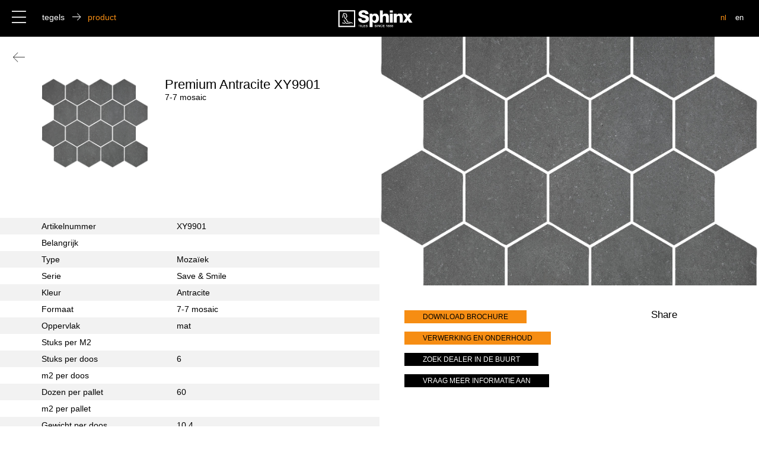

--- FILE ---
content_type: text/html; charset=UTF-8
request_url: https://www.sphinxtegels.nl/nl/product/premium-antracite-xy9901/
body_size: 5383
content:
<!DOCTYPE html>
<html lang="nl">
    <head>
    	<!--<meta http-equiv="refresh" content="6" >-->
		<meta charset="UTF-8" />
        <meta http-equiv="X-UA-Compatible" content="IE=edge,chrome=1">
                <title>Sphinx Tegels |   Premium Antracite XY9901</title>
        <meta name="description" content="Geavanceerde technologie en eigentijds design kenmerken de collecties van Sphinx Tegels.">
		<meta name='robots' content='max-image-preview:large' />
<link rel='dns-prefetch' href='//s.w.org' />
<link rel='stylesheet' id='wp-block-library-css'  href='https://www.sphinxtegels.nl/wp-includes/css/dist/block-library/style.min.css?ver=5.9.12' type='text/css' media='all' />
<link rel='stylesheet' id='wc-blocks-vendors-style-css'  href='https://www.sphinxtegels.nl/wp-content/plugins/woocommerce/packages/woocommerce-blocks/build/wc-blocks-vendors-style.css?ver=6.9.0' type='text/css' media='all' />
<link rel='stylesheet' id='wc-blocks-style-css'  href='https://www.sphinxtegels.nl/wp-content/plugins/woocommerce/packages/woocommerce-blocks/build/wc-blocks-style.css?ver=6.9.0' type='text/css' media='all' />
<style id='global-styles-inline-css' type='text/css'>
body{--wp--preset--color--black: #000000;--wp--preset--color--cyan-bluish-gray: #abb8c3;--wp--preset--color--white: #ffffff;--wp--preset--color--pale-pink: #f78da7;--wp--preset--color--vivid-red: #cf2e2e;--wp--preset--color--luminous-vivid-orange: #ff6900;--wp--preset--color--luminous-vivid-amber: #fcb900;--wp--preset--color--light-green-cyan: #7bdcb5;--wp--preset--color--vivid-green-cyan: #00d084;--wp--preset--color--pale-cyan-blue: #8ed1fc;--wp--preset--color--vivid-cyan-blue: #0693e3;--wp--preset--color--vivid-purple: #9b51e0;--wp--preset--gradient--vivid-cyan-blue-to-vivid-purple: linear-gradient(135deg,rgba(6,147,227,1) 0%,rgb(155,81,224) 100%);--wp--preset--gradient--light-green-cyan-to-vivid-green-cyan: linear-gradient(135deg,rgb(122,220,180) 0%,rgb(0,208,130) 100%);--wp--preset--gradient--luminous-vivid-amber-to-luminous-vivid-orange: linear-gradient(135deg,rgba(252,185,0,1) 0%,rgba(255,105,0,1) 100%);--wp--preset--gradient--luminous-vivid-orange-to-vivid-red: linear-gradient(135deg,rgba(255,105,0,1) 0%,rgb(207,46,46) 100%);--wp--preset--gradient--very-light-gray-to-cyan-bluish-gray: linear-gradient(135deg,rgb(238,238,238) 0%,rgb(169,184,195) 100%);--wp--preset--gradient--cool-to-warm-spectrum: linear-gradient(135deg,rgb(74,234,220) 0%,rgb(151,120,209) 20%,rgb(207,42,186) 40%,rgb(238,44,130) 60%,rgb(251,105,98) 80%,rgb(254,248,76) 100%);--wp--preset--gradient--blush-light-purple: linear-gradient(135deg,rgb(255,206,236) 0%,rgb(152,150,240) 100%);--wp--preset--gradient--blush-bordeaux: linear-gradient(135deg,rgb(254,205,165) 0%,rgb(254,45,45) 50%,rgb(107,0,62) 100%);--wp--preset--gradient--luminous-dusk: linear-gradient(135deg,rgb(255,203,112) 0%,rgb(199,81,192) 50%,rgb(65,88,208) 100%);--wp--preset--gradient--pale-ocean: linear-gradient(135deg,rgb(255,245,203) 0%,rgb(182,227,212) 50%,rgb(51,167,181) 100%);--wp--preset--gradient--electric-grass: linear-gradient(135deg,rgb(202,248,128) 0%,rgb(113,206,126) 100%);--wp--preset--gradient--midnight: linear-gradient(135deg,rgb(2,3,129) 0%,rgb(40,116,252) 100%);--wp--preset--duotone--dark-grayscale: url('#wp-duotone-dark-grayscale');--wp--preset--duotone--grayscale: url('#wp-duotone-grayscale');--wp--preset--duotone--purple-yellow: url('#wp-duotone-purple-yellow');--wp--preset--duotone--blue-red: url('#wp-duotone-blue-red');--wp--preset--duotone--midnight: url('#wp-duotone-midnight');--wp--preset--duotone--magenta-yellow: url('#wp-duotone-magenta-yellow');--wp--preset--duotone--purple-green: url('#wp-duotone-purple-green');--wp--preset--duotone--blue-orange: url('#wp-duotone-blue-orange');--wp--preset--font-size--small: 13px;--wp--preset--font-size--medium: 20px;--wp--preset--font-size--large: 36px;--wp--preset--font-size--x-large: 42px;}.has-black-color{color: var(--wp--preset--color--black) !important;}.has-cyan-bluish-gray-color{color: var(--wp--preset--color--cyan-bluish-gray) !important;}.has-white-color{color: var(--wp--preset--color--white) !important;}.has-pale-pink-color{color: var(--wp--preset--color--pale-pink) !important;}.has-vivid-red-color{color: var(--wp--preset--color--vivid-red) !important;}.has-luminous-vivid-orange-color{color: var(--wp--preset--color--luminous-vivid-orange) !important;}.has-luminous-vivid-amber-color{color: var(--wp--preset--color--luminous-vivid-amber) !important;}.has-light-green-cyan-color{color: var(--wp--preset--color--light-green-cyan) !important;}.has-vivid-green-cyan-color{color: var(--wp--preset--color--vivid-green-cyan) !important;}.has-pale-cyan-blue-color{color: var(--wp--preset--color--pale-cyan-blue) !important;}.has-vivid-cyan-blue-color{color: var(--wp--preset--color--vivid-cyan-blue) !important;}.has-vivid-purple-color{color: var(--wp--preset--color--vivid-purple) !important;}.has-black-background-color{background-color: var(--wp--preset--color--black) !important;}.has-cyan-bluish-gray-background-color{background-color: var(--wp--preset--color--cyan-bluish-gray) !important;}.has-white-background-color{background-color: var(--wp--preset--color--white) !important;}.has-pale-pink-background-color{background-color: var(--wp--preset--color--pale-pink) !important;}.has-vivid-red-background-color{background-color: var(--wp--preset--color--vivid-red) !important;}.has-luminous-vivid-orange-background-color{background-color: var(--wp--preset--color--luminous-vivid-orange) !important;}.has-luminous-vivid-amber-background-color{background-color: var(--wp--preset--color--luminous-vivid-amber) !important;}.has-light-green-cyan-background-color{background-color: var(--wp--preset--color--light-green-cyan) !important;}.has-vivid-green-cyan-background-color{background-color: var(--wp--preset--color--vivid-green-cyan) !important;}.has-pale-cyan-blue-background-color{background-color: var(--wp--preset--color--pale-cyan-blue) !important;}.has-vivid-cyan-blue-background-color{background-color: var(--wp--preset--color--vivid-cyan-blue) !important;}.has-vivid-purple-background-color{background-color: var(--wp--preset--color--vivid-purple) !important;}.has-black-border-color{border-color: var(--wp--preset--color--black) !important;}.has-cyan-bluish-gray-border-color{border-color: var(--wp--preset--color--cyan-bluish-gray) !important;}.has-white-border-color{border-color: var(--wp--preset--color--white) !important;}.has-pale-pink-border-color{border-color: var(--wp--preset--color--pale-pink) !important;}.has-vivid-red-border-color{border-color: var(--wp--preset--color--vivid-red) !important;}.has-luminous-vivid-orange-border-color{border-color: var(--wp--preset--color--luminous-vivid-orange) !important;}.has-luminous-vivid-amber-border-color{border-color: var(--wp--preset--color--luminous-vivid-amber) !important;}.has-light-green-cyan-border-color{border-color: var(--wp--preset--color--light-green-cyan) !important;}.has-vivid-green-cyan-border-color{border-color: var(--wp--preset--color--vivid-green-cyan) !important;}.has-pale-cyan-blue-border-color{border-color: var(--wp--preset--color--pale-cyan-blue) !important;}.has-vivid-cyan-blue-border-color{border-color: var(--wp--preset--color--vivid-cyan-blue) !important;}.has-vivid-purple-border-color{border-color: var(--wp--preset--color--vivid-purple) !important;}.has-vivid-cyan-blue-to-vivid-purple-gradient-background{background: var(--wp--preset--gradient--vivid-cyan-blue-to-vivid-purple) !important;}.has-light-green-cyan-to-vivid-green-cyan-gradient-background{background: var(--wp--preset--gradient--light-green-cyan-to-vivid-green-cyan) !important;}.has-luminous-vivid-amber-to-luminous-vivid-orange-gradient-background{background: var(--wp--preset--gradient--luminous-vivid-amber-to-luminous-vivid-orange) !important;}.has-luminous-vivid-orange-to-vivid-red-gradient-background{background: var(--wp--preset--gradient--luminous-vivid-orange-to-vivid-red) !important;}.has-very-light-gray-to-cyan-bluish-gray-gradient-background{background: var(--wp--preset--gradient--very-light-gray-to-cyan-bluish-gray) !important;}.has-cool-to-warm-spectrum-gradient-background{background: var(--wp--preset--gradient--cool-to-warm-spectrum) !important;}.has-blush-light-purple-gradient-background{background: var(--wp--preset--gradient--blush-light-purple) !important;}.has-blush-bordeaux-gradient-background{background: var(--wp--preset--gradient--blush-bordeaux) !important;}.has-luminous-dusk-gradient-background{background: var(--wp--preset--gradient--luminous-dusk) !important;}.has-pale-ocean-gradient-background{background: var(--wp--preset--gradient--pale-ocean) !important;}.has-electric-grass-gradient-background{background: var(--wp--preset--gradient--electric-grass) !important;}.has-midnight-gradient-background{background: var(--wp--preset--gradient--midnight) !important;}.has-small-font-size{font-size: var(--wp--preset--font-size--small) !important;}.has-medium-font-size{font-size: var(--wp--preset--font-size--medium) !important;}.has-large-font-size{font-size: var(--wp--preset--font-size--large) !important;}.has-x-large-font-size{font-size: var(--wp--preset--font-size--x-large) !important;}
</style>
<link rel='stylesheet' id='woocommerce-layout-css'  href='https://www.sphinxtegels.nl/wp-content/plugins/woocommerce/assets/css/woocommerce-layout.css?ver=6.3.1' type='text/css' media='all' />
<link rel='stylesheet' id='woocommerce-smallscreen-css'  href='https://www.sphinxtegels.nl/wp-content/plugins/woocommerce/assets/css/woocommerce-smallscreen.css?ver=6.3.1' type='text/css' media='only screen and (max-width: 768px)' />
<link rel='stylesheet' id='woocommerce-general-css'  href='https://www.sphinxtegels.nl/wp-content/plugins/woocommerce/assets/css/woocommerce.css?ver=6.3.1' type='text/css' media='all' />
<style id='woocommerce-inline-inline-css' type='text/css'>
.woocommerce form .form-row .required { visibility: visible; }
</style>
<script type='text/javascript' src='https://www.sphinxtegels.nl/wp-includes/js/jquery/jquery.min.js?ver=3.6.0' id='jquery-core-js'></script>
<script type='text/javascript' src='https://www.sphinxtegels.nl/wp-includes/js/jquery/jquery-migrate.min.js?ver=3.3.2' id='jquery-migrate-js'></script>
<link rel="https://api.w.org/" href="https://www.sphinxtegels.nl/nl/wp-json/" /><link rel="alternate" type="application/json" href="https://www.sphinxtegels.nl/nl/wp-json/wp/v2/product/1891" /><link rel="EditURI" type="application/rsd+xml" title="RSD" href="https://www.sphinxtegels.nl/xmlrpc.php?rsd" />
<link rel="wlwmanifest" type="application/wlwmanifest+xml" href="https://www.sphinxtegels.nl/wp-includes/wlwmanifest.xml" /> 
<link rel="canonical" href="https://www.sphinxtegels.nl/nl/product/premium-antracite-xy9901/" />
<link rel='shortlink' href='https://www.sphinxtegels.nl/nl/?p=1891' />
<link rel="alternate" type="application/json+oembed" href="https://www.sphinxtegels.nl/nl/wp-json/oembed/1.0/embed?url=https%3A%2F%2Fwww.sphinxtegels.nl%2Fnl%2Fproduct%2Fpremium-antracite-xy9901%2F" />
<link rel="alternate" type="text/xml+oembed" href="https://www.sphinxtegels.nl/nl/wp-json/oembed/1.0/embed?url=https%3A%2F%2Fwww.sphinxtegels.nl%2Fnl%2Fproduct%2Fpremium-antracite-xy9901%2F&#038;format=xml" />
<link hreflang="nl" href="https://www.sphinxtegels.nl/nl/product/premium-antracite-xy9901/" rel="alternate" />
<link hreflang="en" href="https://www.sphinxtegels.nl/en/product/premium-antracite-xy9901/" rel="alternate" />
<link hreflang="x-default" href="https://www.sphinxtegels.nl/nl/product/premium-antracite-xy9901/" rel="alternate" />
<meta name="generator" content="qTranslate-X 3.4.6.8" />
<link rel="apple-touch-icon" sizes="180x180" href="/wp-content/uploads/fbrfg/apple-touch-icon.png">
<link rel="icon" type="image/png" sizes="32x32" href="/wp-content/uploads/fbrfg/favicon-32x32.png">
<link rel="icon" type="image/png" sizes="16x16" href="/wp-content/uploads/fbrfg/favicon-16x16.png">
<link rel="manifest" href="/wp-content/uploads/fbrfg/site.webmanifest">
<link rel="shortcut icon" href="/wp-content/uploads/fbrfg/favicon.ico">
<meta name="msapplication-TileColor" content="#ff0000">
<meta name="msapplication-config" content="/wp-content/uploads/fbrfg/browserconfig.xml">
<meta name="theme-color" content="#ffffff">	<noscript><style>.woocommerce-product-gallery{ opacity: 1 !important; }</style></noscript>
	
        <meta name="viewport" content="width=device-width, initial-scale=1.0, maximum-scale=1.0, user-scalable=0" />
		<!--[if lt IE 9]>
        	<script src="https://www.sphinxtegels.nl/wp-content/themes/sx/js/html5shiv.js"></script>
        <![endif]-->
        <link rel="stylesheet" type="text/css" href="https://www.sphinxtegels.nl/wp-content/themes/sx/css/style.css" />
        <link rel="stylesheet" type="text/css" href="https://www.sphinxtegels.nl/wp-content/themes/sx/css/slick.css"/>
        <link href="https://fonts.googleapis.com/css?family=Mr+Dafoe" rel="stylesheet">
		<script type="text/javascript" src="https://www.sphinxtegels.nl/wp-content/themes/sx/js/modernizr.custom.79639.js"></script>
		<script type="text/javascript" src="https://www.sphinxtegels.nl/wp-content/themes/sx/js/jquery-2.1.1.min.js"></script>
		<script type="text/javascript" src="https://www.sphinxtegels.nl/wp-content/themes/sx/js/sz.js"></script>
		<noscript>
			<link rel="stylesheet" type="text/css" href="https://www.sphinxtegels.nl/wp-content/themes/sx/css/styleNoJS.css" />
		</noscript>

        <!-- Global site tag (gtag.js) - Google Analytics -->
        <script async src="https://www.googletagmanager.com/gtag/js?id=UA-135020760-1"></script>
        <script>
          window.dataLayer = window.dataLayer || [];
          function gtag(){dataLayer.push(arguments);}
          gtag('js', new Date());

          gtag('config', 'UA-135020760-1');
        </script>
    </head>    <body data-rsssl=1 class="detail-page product-page ">
        <header>
        	<section class="balk"></section>
        	<div class="menu passief">
    			<ul class="first">
    				<li class="actief inspiratie">inspiratie</li>
    				<li class="tegels">tegels</li>
        			<li><a href="https://www.sphinxtegels.nl/nl/esthetiek/">esthetiek</a></li>
        			<li><a href="https://www.sphinxtegels.nl/nl/dealers/">premium dealers</a></li>
        			<li><a href="https://www.sphinxtegels.nl/nl/collecties/">documentatie</a></li>
        			<li><a href="https://www.sphinxtegels.nl/nl/contact/">contact</a></li>
    			</ul>
    			<section class="menuplaceholder">
        			<ul class="second">
						<li><a href="https://www.sphinxtegels.nl/nl/overzicht-interieur/">interieur</a></li>
	        			<li><a href="https://www.sphinxtegels.nl/nl/overzicht-patronen/">patronen</a></li>
	        		</ul>
	        		<ul class="third">
						<li><a href="https://www.sphinxtegels.nl/nl/overzicht-formaten/">formaat</a></li>
	        			<li><a href="https://www.sphinxtegels.nl/nl/overzicht-kleuren/">kleur</a></li>
	        			<li><a href="https://www.sphinxtegels.nl/nl/overzicht-looks/">look</a></li>
	        		</ul>
        		</section>

    		</div>
        	<section class="breed">
	        	<div class="hamburger"></div>
	        	<div class="broodpad">
	        		<div>tegels</div>
	        		<i class="s-arrow_right"></i>
	        		<div>product</div>
	        	</div>
	        	<a href="https://www.sphinxtegels.nl/nl" target="_self" class="logo"></a>
	        	<div class="lang">
	        		<a class="active" href="https://www.sphinxtegels.nl/nl/product/premium-antracite-xy9901/">nl</a><a class="" href="https://www.sphinxtegels.nl/en/product/premium-antracite-xy9901/">en</a>
	        	</div>
        	</section>
        </header>
        <main>
	        <section class="breed">
	        	<div class="back"></div>
	        	<section class="flex">
			        <section class="b b50">
			        	<section class="padding2">
			        		<section class="thumbinfo">
					        	<section class="thumbje">
						        						        	<img src="https://www.sphinxtegels.nl/wp-content/uploads/2019/06/Premium-Antracite-XY9901-web.jpg">
						        </section>
						        <section class="titel">
						        	<h1>Premium Antracite XY9901						        	</h1>
						        	<div>
						    	7-7 mosaic									</div>

						        </section>
						    </section>

				        </section>
				        <section>
				        	<table>
								<tbody>
									<tr>
										<td><strong>Artikelnummer</strong></td>
										<td>XY9901</td>
									</tr>
									<tr>
										<td><strong>Belangrijk</strong></td>
										<td></td>
									</tr>
									<tr>
										<td><strong>Type</strong></td>
										<td>Mozaïek</td>
									</tr>
									<tr>
										<td><strong>Serie</strong></td>
										<td>Save &amp; Smile</td>
									</tr>
									<tr>
										<td><strong>Kleur</strong></td>
										<td>Antracite</td>
									</tr>
									<tr>
										<td><strong>Formaat</strong></td>
										<td>7-7 mosaic</td>
									</tr>
									<tr>
										<td><strong>Oppervlak</strong></td>
										<td>mat</td>
									</tr>
									<tr>
										<td><strong>Stuks per M2</strong></td>
										<td></td>
									</tr>
									<tr>
										<td><strong>Stuks per doos</strong></td>
										<td>6</td>
									</tr>
									<tr>
										<td><strong>m2 per doos</strong></td>
										<td></td>
									</tr>
									<tr>
										<td><strong>Dozen per pallet</strong></td>
										<td>60</td>
									</tr>
									<tr>
										<td><strong>m2 per pallet</strong></td>
										<td></td>
									</tr>
									<tr>
										<td><strong>Gewicht per doos</strong></td>
										<td>10,4</td>
									</tr>
									<tr>
										<td><strong>Gewicht per pallet</strong></td>
										<td>624</td>
									</tr>
									<tr>
										<td><strong>Werkmaat</strong></td>
										<td>300x255x9.5</td>
									</tr>
									<tr>
										<td><strong>Gerectificeerd</strong></td>
										<td>Ja</td>
									</tr>
									<tr>
										<td><strong>Slijtklasse</strong></td>
										<td>UGL</td>
									</tr>
									<tr>
										<td><strong>Prijsklasse</strong></td>
										<td>S238 €21.95 incl BTW</td>
									</tr>
									<tr>
										<td><strong>Vorstbestand</strong></td>
										<td>Ja</td>
									</tr>
									<tr>
										<td><strong>Antislipklasse DIN 51097</strong></td>
										<td>A+B</td>
									</tr>
									<tr>
										<td><strong>Antislipklasse</strong></td>
										<td>R10</td>
									</tr>
									<tr>
										<td>&nbsp;</td>
										<td>&nbsp;</td>
									</tr>

								</tbody>

							</table>
				        </section>
			        </section>
		         	<section class="b b50">

			         		<style>
			         			         								#sliderfoto1 {
								background: url('https://www.sphinxtegels.nl/wp-content/uploads/2019/06/Premium-Antracite-XY9901-web.jpg') no-repeat center center;
								-webkit-background-size: cover;
								-moz-background-size: cover;
								-o-background-size: cover;
								background-size: cover;
							}						</style>
	         			<script type="text/javascript">
							$(document).ready(function(){
								$('#slider1').slick({
									slidesToShow: 1,
									slidesToScroll: 1,
									pauseOnHover:false,
									autoplay: true,
									autoplaySpeed: 5000,
									adaptiveHeight: true,
									fade: true,
									speed: 500,
									arrows: false,
									dots: true
								});
							 });
						</script>

						<div class="slider" id="slider1">
			         							 								<div id="sliderfoto1">
							</div>
						</div>
						<section class="padding3">
			         		<section class="cta">
			         			<a class="btn btnorange" href="" target="_blank">download brochure</a>
			         			<a class="btn btnorange" href="https://www.sphinxtegels.nl/wp-content/themes/sx/pdf/Verwerking_en_onderhoud_NL.pdf" target="_blank">verwerking en onderhoud</a>
			         			<a class="btn" href="https://www.sphinxtegels.nl/nl/dealers/">zoek dealer in de buurt</a>
			         			<div class="btn meerinfo">vraag meer informatie aan</div>
			         		</section>
			         		<div class="social">
			         			<h4>Share</h4>
			         			<!-- Go to www.addthis.com/dashboard to customize your tools --> <script type="text/javascript" src="//s7.addthis.com/js/300/addthis_widget.js#pubid=ra-5c52ea162eb20d50"></script>
			         			<!-- Go to www.addthis.com/dashboard to customize your tools --> <div class="addthis_inline_share_toolbox"></div>
			         		</div>
			         	</section>
		         	</section>

		        </section>

		    </section>
		    <section class="meerinformatie" id="meerinformatie">
		    	<section class="breed">
		    		<section class="uitklapper b100">
		    			<article>
		    				<h3>meer informatie</h3>
		    				<h2>over dit product</h2>
		    				<form action="" method="post">
		    					<input type="text" name="name" placeholder="naam">
		    					<input type="text" name="email" placeholder="email">
		    					<input type="text" name="straatnaam" placeholder="straatnaam">
		    					<input type="text" name="postcode" placeholder="postcode">
		    					<input type="text" name="plaats" placeholder="plaats">
		    					<input type="text" name="telefoonnummer" placeholder="telefoonnummer">
		    					<section class="morechecks">
			    <!--<section><input type="checkbox" name="sample" id="checkbox"><span>graag ontvang ik een sample</span></section>-->
			    <section><input type="checkbox" name="voorwaarden" id="chk_voorwaarden"><span>ik ga akkoord met <a href="https://www.sphinxtegels.nl/wp-content/themes/sx/pdf/DT%20Algemene%20verkoopvoorwaarden%20NL%202019.pdf" target="_blank">algemene voorwaarden</a></span></section>
			    <input type="text" name="spc" hidden="hidden" style="display: none" />
		    					</section>
		    					<input type="submit" value="verzend" name="submit" id="verzendbutton">
		    				</form>
		    			</article>
		    		</section>
		    	</section>
		    </section>
	    </main>
<script>
$(document).ready(function () {

	$('#verzendbutton').hide();
	    $('input').on('click',function () {
	if ($('#chk_voorwaarden').is(':checked')) {
		$('#verzendbutton').show();
		};
		});

    var ckbox = $('#checkbox');

    $('input').on('click',function () {
        if (ckbox.is(':checked')) {
$("input[name='straatnaam']").show();
$("input[name='postcode']").show();
$("input[name='plaats']").show();
$("input[name='telefoonnummer']").show();
        } else {
$("input[name='straatnaam']").hide();
$("input[name='postcode']").hide();
$("input[name='plaats']").hide();
$("input[name='telefoonnummer']").hide();
        }
    });
});

$("input[name='straatnaam']").hide();
$("input[name='postcode']").hide();
$("input[name='plaats']").hide();
$("input[name='telefoonnummer']").hide();
$(".meerinfo").click(function() {
    $('html, body').animate({
        scrollTop: $("#meerinformatie").offset().top
    }, 500);
});

</script>
	<!-- Footer -->
<script type="text/javascript" language="javascript">
			$(document).ready(function(){
	$(".tiles a").sort(sort_li).appendTo('.tiles');

function sort_li(a, b) {
  // get the diff of `data-position`
//   var diff = $(b).data('width') - $(a).data('width');
  // return the difference if it's not 0
  // else return the difference of `data-position2`
/*
  return diff == 0 ? $(b).data('height') - $(a).data('height') : diff;
  return diff == 0 ? $(a).data('title') - $(b).data('title') : diff;
*/

  // although you can use Logical Short-Circuit Evaluation
  return $(b).data('width') - $(a).data('width') || $(b).data('height') - $(a).data('height') || $(a).data('title').toUpperCase() - $(b).data('title').toUpperCase();
};
});
</script>

		<section class="socialfooter">
 			<a href="https://www.pinterest.com/01f80hm5plgib7sueulhnrus32ejid/" target="_blank"><i class="s-pinterest"></i></a>
 			<a href="https://www.instagram.com/sphinxtiles/?hl=nl" target="_blank"><i class="s-instagram"></i></a>
 			<a href="https://twitter.com/SPHINXTEGELS" target="_blank"><i class="s-twitter"></i></a>
 		</section>
	    <footer>
	    	<section class="footerpadding">
		    	<ul>
		    		<li>
		    			<strong>inspiratie</strong>
		    		</li>
						<li><a href="https://www.sphinxtegels.nl/nl/overzicht-interieur/">interieur</a></li>
	        			<li><a href="https://www.sphinxtegels.nl/nl/overzicht-patronen/">patronen</a></li>
		    	</ul>
		    	<ul>
		    		<li>
		    			<strong>tegels</strong>
		    		</li>
						<li><a href="https://www.sphinxtegels.nl/nl/overzicht-formaten/">formaat</a></li>
	        			<li><a href="https://www.sphinxtegels.nl/nl/overzicht-kleuren/">kleur</a></li>
	        			<li><a href="https://www.sphinxtegels.nl/nl/overzicht-looks/">look</a></li>
		    	</ul>
		    	<ul>
		    		<li>
		    			<strong>esthetiek</strong>
		    		</li>
		    		<li>
		    			<a href="https://www.sphinxtegels.nl/nl/esthetiek/">over ons</a>
		    		</li>

		    	</ul>
		    	<ul>
		    		<li>
		    			<strong>dealers</strong>
		    		</li>
        			<li><a href="https://www.sphinxtegels.nl/nl/dealers/">dealers</a></li>
		    	</ul>
		    	<ul>
		    		<li>
		    			<strong>collecties</strong>
		    		</li>
        			<li><a href="https://www.sphinxtegels.nl/nl/collecties/">collecties</a></li>
		    	</ul>
		    	<ul>
		    		<li>
		    			<strong>contact</strong>
		    		</li>
        			<li><a href="https://www.sphinxtegels.nl/nl/contact/">vragen?</a></li>
		    	</ul>
		    </section>
		  	<section class="footerbar">
		  		<a href="https://www.sphinxtegels.nl/nl" class="logo2"><i class="s-logo"></i></a>
		  		<div class="juridisch">

         			<a href="https://www.sphinxtegels.nl/wp-content/themes/sx/pdf/privacy_nl.pdf" target="_blank">privacy verklaring</a>

         			<a href="https://www.sphinxtegels.nl/wp-content/themes/sx/pdf/DT%20Algemene%20verkoopvoorwaarden%20NL%202019.pdf" target="_blank">algemene voorwaarden</a>
         		</div>
		  	</section>
	    </footer>
		<script type="text/javascript" src="https://www.sphinxtegels.nl/wp-content/themes/sx/js/slick.js"></script>
	</body>
</html>

--- FILE ---
content_type: text/css
request_url: https://www.sphinxtegels.nl/wp-content/themes/sx/css/style.css
body_size: 7633
content:
/* 
font-family: "HelveticaNeueLight", "HelveticaNeue-Light", "Helvetica Neue Light", "HelveticaNeue", "Helvetica Neue", 'TeXGyreHerosRegular', "Helvetica", "Tahoma", "Geneva", "Arial", sans-serif; font-weight:300; font-stretch:normal;
font-family: "HelveticaNeue", "Helvetica Neue", "HelveticaNeueRoman", "HelveticaNeue-Roman", "Helvetica Neue Roman", 'TeXGyreHerosRegular', "Helvetica", "Tahoma", "Geneva", "Arial", sans-serif; font-weight:400; font-stretch:normal;
font-family: "HelveticaNeueMedium", "HelveticaNeue-Medium", "Helvetica Neue Medium", "HelveticaNeue", "Helvetica Neue", 'TeXGyreHerosRegular', "Helvetica", "Tahoma", "Geneva", "Arial", sans-serif; font-weight:500; font-stretch:normal;
font-family: "HelveticaNeueBold", "HelveticaNeue-Bold", "Helvetica Neue Bold", "HelveticaNeue", "Helvetica Neue", 'TeXGyreHerosBold', "Helvetica", "Tahoma", "Geneva", "Arial", sans-serif; font-weight:600; font-stretch:normal;
 
font-family: 'Mr Dafoe', cursive;
 */


html, body, div, span, applet, object, iframe, h1, h2, h3, h4, h5, h6, p, blockquote, pre, a, abbr, acronym, address, big, cite, code, del, dfn, em, font, img, ins, kbd, q, s, samp, small, strike,  sub, sup, tt, var, dl, dt, dd, ol, ul, li, fieldset, form, label, legend, table, caption, tbody, tfoot, thead, tr, th, td {
  margin: 0px;
  padding: 0;
  border: 0;
  outline: 0;
  font-weight: inherit;
  font-style: inherit;
  font-family: inherit;
  vertical-align: baseline;
  list-style:none;
    
}
body {
  position: relative; float: left; width: 100%;
  font-family: "HelveticaNeue", "Helvetica Neue", "HelveticaNeueRoman", "HelveticaNeue-Roman", "Helvetica Neue Roman", 'TeXGyreHerosRegular', "Helvetica", "Tahoma", "Geneva", "Arial", sans-serif; font-weight:400; font-stretch:normal;
  font-size:14px;
  line-height:1.4em;
  color:#000;
  background-color: #fff;
  overflow-x: hidden;
  
}

html {
  position: relative; float: left; width: 100%;
  -moz-osx-font-smoothing: grayscale;
  -webkit-font-smoothing: antialiased;
  font-smoothing: antialiased;
  font-weight: 400;
}



@font-face {
  font-family: 'sphinx';
  src:  url('../fonts/sphinx.eot?9am001');
  src:  url('../fonts/sphinx.eot?9am001#iefix') format('embedded-opentype'),
    url('../fonts/sphinx.ttf?9am001') format('truetype'),
    url('../fonts/sphinx.woff?9am001') format('woff'),
    url('../fonts/sphinx.svg?9am001#sphinx') format('svg');
  font-weight: normal;
  font-style: normal;
}

i {
  /* use !important to prevent issues with browser extensions that change fonts */
  font-family: 'sphinx' !important;
  speak: none;
  font-style: normal;
  font-weight: normal;
  font-variant: normal;
  text-transform: none;
  line-height: 1;

  /* Better Font Rendering =========== */
  -webkit-font-smoothing: antialiased;
  -moz-osx-font-smoothing: grayscale;
}
.s-pinterest:before {
  content: "\e915";
 
}
.s-logo:before {
  content: "\e908";
 
}
.s-beeldmerk:before {
  content: "\e904";
  
}
.s-woordmerk:before {
  content: "\e90f";
  
}
.s-hamburger:before {
  content: "\e906";
  
}
.s-arrow_left:before {
  content: "\e901";
}
.s-arrow_right:before {
  content: "\e902";
}
.s-arrow:before {
  content: "\e903";
 
}
.s-facebook:before {
  content: "\e90d";
}
.s-twitter:before {
  content: "\e905";
}
.s-instagram:before {
  content: "\e907";
}
.s-plus:before {
  content: "\e90a";
 
}
.s-plus2:before {
  content: "\e90b";
}
.s-plus4:before {
  content: "\e90c";
}
.s-plus3:before {
  content: "\e909";
  
}
.s-min4:before {
  content: "\e90e";
 
}
.s-close:before {
  content: "\e900";
 
}
.s-marker:before {
  content: "\e9130";
}
.s-youtube:before {
  content: "\e909a";
}
.s-tel:before {
  content: "\e9040";
}
.s-mail:before {
  content: "\e9050";
}
.s-in:before {
  content: "\e9060";
}


a{color:#000;}

i, cite, em, var, dfn {
    font-style:normal;
}
p{font-size: 1em; line-height: 1.4em; margin-bottom: 1.4em; font-family: "HelveticaNeueMedium", "HelveticaNeue-Medium", "Helvetica Neue Medium", "HelveticaNeue", "Helvetica Neue", 'TeXGyreHerosRegular', "Helvetica", "Tahoma", "Geneva", "Arial", sans-serif; font-weight:500; font-stretch:normal;}
p:last-child{margin-bottom: 0;}
b, strong {font-family: "HelveticaNeueMedium", "HelveticaNeue-Medium", "Helvetica Neue Medium", "HelveticaNeue", "Helvetica Neue", 'TeXGyreHerosRegular', "Helvetica", "Tahoma", "Geneva", "Arial", sans-serif; font-weight:500; font-stretch:normal; }
h1, h2, h3, h4, h5, h6{font-family: "HelveticaNeueMedium", "HelveticaNeue-Medium", "Helvetica Neue Medium", "HelveticaNeue", "Helvetica Neue", 'TeXGyreHerosRegular', "Helvetica", "Tahoma", "Geneva", "Arial", sans-serif; font-weight:500; font-stretch:normal; line-height: 1em;position: relative; float: left; width: 100%;  }
h1{font-size:3.1em;}
.default-page h1, .home-page h1{font-family: 'Mr Dafoe', cursive; text-align: center; margin-bottom: 0.85em; font-size: 2.1em; letter-spacing: -0.02em; }
h2{font-size:2.8em;}
h3{font-size:1.8em;}
h4{font-size:1.2em;} 
header ul,header li{position: relative; display: inline-block; list-style: none; float: none; width: auto;}
ul, li{position: relative; display: block; list-style: none; width: 100%; float: left; clear: both;}

section, main, footer, nav{position: relative;float: left; width: 100%; display: block; -webkit-box-sizing:border-box; box-sizing:border-box;}
img{position: relative; float: left; width: 100%; display: block;}

.b100{width: 100%;}
.b50{width: 50%;}
.b33{width: 33.33333%;}
.videoWrapper {
  position: relative;
  padding-bottom: 56.25%; /* 16:9 = 56.25% */
  padding-top: 25px;
  height: 0;
  margin-bottom: 3em;
}
.videoWrapper iframe {
  position: absolute;
  top: 0;
  left: 0;
  width: 100%;
  height: 100%;
}

/*/////////// Header //////////////// */

header{position: absolute;  width: 100%; display: block; height: 4.4em; z-index: 99; 
-webkit-touch-callout: none; /* iOS Safari */
    -webkit-user-select: none; /* Safari */ /* Konqueror HTML */
       -moz-user-select: none; /* Firefox */
        -ms-user-select: none; /* Internet Explorer/Edge */
            user-select: none; /* Non-prefixed version, currently
                                  supported by Chrome and Opera */
                                  }
.balk{height: 4.4em;background-color: #000; position: absolute; left:0; top: 0; z-index: 2; }
.logo{position: absolute; width: 9em; height: 4em; padding:0.2em 0; display: block; left:50%; margin: 0px 0 0 -5em; background-image: url("../img/elements/logo.png"); background-repeat: no-repeat; background-size:100%; background-position: center;z-index: 3; }

.hamburger{position: absolute; left:0; top:0; cursor: pointer; padding: 0; width: 5em; height: 4.3em;  overflow: visible; z-index: 3; }
.hamburger::after{position: absolute; left: 0em; cursor: pointer; padding: 0; width: 3em; height: 2.9em; line-height: 2.9em; font-family: "sphinx"; color: #fff; content: "\e906"; text-align: center; font-size: 1.5em; font-weight: 800;  z-index: 3; }
.no-touch .hamburger:hover::after{color:#F68D13; }
.broodpad{position: absolute; left: 5.1em; height: 4.4em; color: #fff; top: 0; z-index: 3; }
.broodpad div{color: #fff; position: relative; float: left; height: 4.2em; line-height: 4.2em;}
.broodpad i{position: relative; float: left; height: 5em; line-height: 5em; color: #fff; font-weight: 800; margin: 0 1em; font-size: 0.85em;}
.broodpad div:last-child{color: #F68D13;}



.menu{position: absolute; top: 100%; left: 0; text-align:center; min-height: 4.4em;  width:100%; display: block; line-height: 4.4em; white-space: nowrap; z-index: 1;  box-sizing: border-box; -moz-box-sizing: border-box; -webkit-box-sizing: border-box; -webkit-transition: -webkit-transform 0.4s ease; transition: -webkit-transform 0.4s ease; -o-transition: transform 0.4s ease; transition: transform 0.4s ease; transition: transform 0.4s ease, -webkit-transform 0.4s ease;  -webkit-transform: translateX(0);  -ms-transform: translateX(0);  transform: translateX(0);}
.menu.passief{-webkit-transition: -webkit-transform 0.5s ease;transition: -webkit-transform 0.5s ease;-o-transition: transform 0.5s ease;transition: transform 0.5s ease;transition: transform 0.5s ease, -webkit-transform 0.5s ease;  -webkit-transform: translateY(-100%);  -ms-transform: translateY(-100%);  transform: translateY(-100%);}
.menu ul{position: absolute; top:0; display:block; width: 100%; height: 4.6em;background: rgba(5, 5, 5, .85); z-index: 3; -webkit-box-sizing:border-box; box-sizing:border-box; overflow: hidden;}
.menu ul.second {opacity: 1; top:0; -webkit-transform: translateY(-100%); -ms-transform: translateY(-100%); transform: translateY(-100%);  -webkit-transition: -webkit-transform 0.4s ease;  transition: -webkit-transform 0.4s ease;  -o-transition: transform 0.4s ease;  transition: transform 0.4s ease;  transition: transform 0.4s ease, -webkit-transform 0.4s ease; background: rgba(0, 0, 0, .90);}
.menu ul.second.open{ opacity:1; -webkit-transform: translateY(0); -ms-transform: translateY(0); transform: translateY(0); -webkit-transition: -webkit-transform 0.4s ease; transition: -webkit-transform 0.4s ease; -o-transition: transform 0.4s ease; transition: transform 0.4s ease; transition: transform 0.4s ease, -webkit-transform 0.4s ease}
.menu ul.third {opacity: 1; top:0; -webkit-transform: translateY(-100%); -ms-transform: translateY(-100%); transform: translateY(-100%);  -webkit-transition: -webkit-transform 0.4s ease;  transition: -webkit-transform 0.4s ease;  -o-transition: transform 0.4s ease;  transition: transform 0.4s ease;  transition: transform 0.4s ease, -webkit-transform 0.4s ease; background: rgba(0, 0, 0, .90);}
.menu ul.third.open{ opacity:1; -webkit-transform: translateY(0); -ms-transform: translateY(0); transform: translateY(0); -webkit-transition: -webkit-transform 0.4s ease; transition: -webkit-transform 0.4s ease; -o-transition: transform 0.4s ease; transition: transform 0.4s ease; transition: transform 0.4s ease, -webkit-transform 0.4s ease}


.menu li a{color:#fff; text-decoration: none;line-height: 4.4em; position: relative; display: block;}

.menu li a:hover{color:#F68D13;}
.menu li{text-transform: lowercase; position: relative; cursor: pointer; line-height:4.4em; display: inline-block; font-weight: 500; font-size: 1em; display: inline-block; text-decoration: none; padding: 0; margin: 0 2em; color: #fff; }
.menu li:hover, .menu li.active,.menu li.active a {color: #F68D13}
.menu li.actief a, .menu li.actief{border-bottom:2px solid #F68D13; }
.menuplaceholder{height: 4.6em; margin-top: 4.6em; overflow: hidden;}

.lang{position: absolute; right: 0; top: 0; z-index: 3; width: auto; height: 4.2em; line-height: 4.2em; padding: 0 1.3em;}
.lang a{ color: #fff; text-decoration: none; font-size: 0.9em; padding:0 0.6em;}
.lang a.active, .lang a:hover{color: #F68D13;}


/*/////////// All //////////////// */

main{padding: 4em 0;margin-top: 4.4em;}
.breed{ position: relative; float: left; width: 100%; -webkit-box-sizing:border-box; box-sizing:border-box; }
.padding{ padding: 0 5em; }
.padding2{padding: 5em 4em 5em 5em;}
.padding3{padding: 3em 3em ;}
.padding4{ padding: 0 2em; }

.lines{background:url("../img/elements/bg.png"); background-size:100% auto; background-position: left top;}

.back{position: absolute; left:0.4em; top:-2.7em; width: 3em; height: 3em; font-size: 1.2em; z-index: 10; text-align: center; line-height: 3em; cursor: pointer; }
.back::after{font-family: "sphinx"; content: "\e901"; z-index: 10;}
.no-touch .back:hover{color: #F68D13;}

.grid1{position: relative; float: left; width: 100%; margin: 2em 0;}

.grid1 a{position: relative; float: left; width: 100%; -webkit-box-sizing:border-box; box-sizing:border-box; padding-right: 30em; margin-bottom: 6em;}
.grid1 a:nth-child(2n){position: relative; width: 100%; -webkit-box-sizing:border-box; box-sizing:border-box; padding-right: 0em; padding-left: 30em;}
.grid1 a .previewimg{position: relative; float: left;width: 100%;}
.grid1 a .previewimg::after{position: absolute; font-family: "sphinx"; font-size: 3em; content:"\e90c"; text-align: center; line-height: 2em; color: #fff; width: 2em; height: 2em; left: 50%; top: 50%; -webkit-transform:translate(-50%,-50%); -ms-transform:translate(-50%,-50%); transform:translate(-50%,-50%); }
.grid1 a span{position: absolute; top: 50%; -webkit-transform:translateY(-50%); -ms-transform:translateY(-50%); transform:translateY(-50%);}
.grid1 a span label{ position: relative; float: left;-webkit-transform:translateX(-50%);-ms-transform:translateX(-50%);transform:translateX(-50%); top:-2em;}
.grid1 a span h2{line-height: 1em; padding: 0em 0.6em;}

.grid1 a:nth-child(2n) span{position: absolute; width: 30em; left: 0;}
.grid1 a:nth-child(2n) span label{ position: relative; float: right;-webkit-transform:translateX(50%);-ms-transform:translateX(50%);transform:translateX(50%); top:-2em;}
.grid1 a:nth-child(2n) span h2{line-height: 1em; padding: 0em 0.6em; float: right; text-align: right;}


.tiles{}
.tiles svg{position: relative; float: left;width: 100%;}
.grid3 svg, .grid5 svg{border:0.5px solid #000;}
.grid2{}
.grid3{padding: 2em 3em;}
  .grid3 a{position: relative; float: left; width: 33.333%; -webkit-box-sizing:border-box; box-sizing:border-box; padding: 0 2em 2em 2em; cursor: pointer; }
  .grid3 span h2{font-size: 1.2em; text-align: center; margin: 1.4em 0; height: 1.2em; width: 100%; overflow: hidden; -o-text-overflow:ellipsis; text-overflow:ellipsis; white-space: nowrap;}
  .no-touch .grid3 a:hover svg .cls-1, .no-touch .grid3 a:hover h2 {
    color: #F68D13; stroke: #F68D13;stroke-dasharray: 1000;
    stroke-dashoffset: 1000;
    -webkit-animation: dash 1s linear forwards;
            animation: dash 1s linear forwards;} 
  .no-touch .grid3 a:hover svg{border-color: #F68D13;}
  @-webkit-keyframes dash {
    to {
      stroke-dashoffset: 0;
    }
  }
  @keyframes dash {
    to {
      stroke-dashoffset: 0;
    }
  }
  

.grid4{padding: 2em 3em;}
  .grid4 a{position: relative; float: left; width: 25%; -webkit-box-sizing:border-box; box-sizing:border-box; padding: 0 2em 2em 2em; cursor: pointer; }
  .grid4 span h2{font-size: 1.2em; text-align: center; margin: 1.4em 0; height: 1.2em; width: 100%; overflow: hidden; -o-text-overflow:ellipsis; text-overflow:ellipsis; white-space: nowrap;}
  .no-touch .grid4 a:hover svg .cls-1, .no-touch .grid4 a:hover h2 {
    color: #F68D13; stroke: #F68D13;stroke-dasharray: 1000;
    stroke-dashoffset: 1000;
    -webkit-animation: dash 1s linear forwards;
            animation: dash 1s linear forwards;} 
  .no-touch .grid4 a:hover svg{border-color: #F68D13;}
  @keyframes dash {
    to {
      stroke-dashoffset: 0;
    }
  }


.grid5{padding: 5em 3.5em;}
  .grid5 a{position: relative; float: left; width: 20%; -webkit-box-sizing:border-box; box-sizing:border-box; padding: 0 1.5em 2em 1.5em; cursor: pointer; }
  .grid5 a .tilesinfo{margin: 0.4em 0 0 0;  height: 5.1em; overflow: hidden;-o-text-overflow:ellipsis;text-overflow:ellipsis;}
  .grid5 li{font-size: 0.9em; text-align: left; margin: 0em 0; width: 100%; overflow: hidden; -o-text-overflow:ellipsis; text-overflow:ellipsis; line-height: 1.4em;}
  .grid5 li h2{font-size: 1em; text-align: left; margin: 0em 0; width: 100%; max-height: 3em; overflow: hidden; -o-text-overflow:ellipsis; text-overflow:ellipsis; line-height: 1.4em;}
 .no-touch .grid5 a:hover h2 { color: #F68D13; } 
  

.b100 article{padding: 0 25% 3em; text-align: center;}

.detail-page main{padding-top: 0; padding-bottom: 0;}
.detail-page main .back{top:0.6em;}
.thumbinfo{margin-bottom: 4em;}
.thumbje{ width: 35%; padding: 0em;}
.thumbje svg{ border:0.5px solid #000; position: relative; float: left; width: 100%;display: block;}
.page-formaatdetail svg{border:0;}
.titel{ width: 60%; padding: 0em 0 0 2em;}
.page-serie .titel{padding: 0;  width: 100%;}
.page-serie .titel h1{font-size: 2em;}
.titel h1{font-size: 1.6em; margin-bottom: 1em;}
.titel div{position: relative; float: left; width: 100%;}

.serie li{margin-bottom: 0.5em; }

.serie li a{text-decoration: none; font-weight: 500;padding-left: 1.6em; -webkit-box-sizing:border-box; box-sizing:border-box;}
.serie li a::before{position: absolute; left: 0; top:0; font-size: 0.8em; font-family: "sphinx"; content: "\e90c";}
.no-touch .serie li a:hover{color: #F68D13;}
.page-serie .serie li a:before{content: "\e900"; font-weight: 700;}

label{ background-color: #000; color: #fff; padding:0 2.6em; line-height: 1.8em; color: #fff; text-transform: uppercase; font-weight: 500; font-size: 0.75em;}
.btn{ background-color: #000; color: #fff; padding:0 2.6em; line-height: 1.9em; color: #fff; text-transform: uppercase; font-weight: 500; font-size: 0.85em; text-decoration: none;}
.btnorange{background-color: #F68D13; color: #000;}

.detail-page label{position: absolute; right: 0; top:3em; -webkit-transform:translateX(50%); -ms-transform:translateX(50%); transform:translateX(50%); z-index: 3;}

.thumbimg{width: 100%; padding-top: 100%;  display: inline-block; position: inherit; float: none;}
.thumbimg img, .thumbimg svg{position: absolute; width: 100%; bottom: 0; left: 0;}

.lookoverzicht .thumbimg{padding-top: 55%;}

h3.tilestitel{position: absolute; top:0; left:4.2em; font-size: 1.2em;}

.product-page .titel h1{margin-bottom: 0.07em;}


table, tbody{position: relative; float: left; width: 100%; border:0; display: block;border-spacing: 0;
   border-collapse: collapse;}
table tr{-webkit-box-sizing:border-box;box-sizing:border-box; padding-left: 5em; position: relative; float: left; width: 100%; line-height: 2em;background-color: #F2F2F2;}
table tr:nth-child(2n){background-color: #fff;}
table td{position: relative; float: left;width: 40%;overflow: hidden; -o-text-overflow:ellipsis; text-overflow:ellipsis; white-space: nowrap;}
.product-page table{position: relative; float: left; width: 100%; margin-top: -3em;}

.collectie-page table tr{background: none; padding-left: 0em; padding-right: 1.2em; font-family: "HelveticaNeueMedium", "HelveticaNeue-Medium", "Helvetica Neue Medium", "HelveticaNeue", "Helvetica Neue", 'TeXGyreHerosRegular', "Helvetica", "Tahoma", "Geneva", "Arial", sans-serif; font-weight:500; font-stretch:normal;}
.collectie-page table td{width: 50%; -webkit-box-sizing:border-box; box-sizing:border-box; padding-left: 3em;}
.collectie-page table td:first-child{text-align: right; padding-right: 2em; -webkit-box-sizing:border-box; box-sizing:border-box; z-index: 2; }
.collectie-page table td:last-child::after{position: absolute; line-height: 2em; height: 2em; width: 2em; text-align: center; content: "––"; top:0; left: -0.5em; z-index: 10; font-weight: 100;    font-family: "HelveticaNeue", "Helvetica Neue", "HelveticaNeueRoman", "HelveticaNeue-Roman", "Helvetica Neue Roman", 'TeXGyreHerosRegular', "Helvetica", "Tahoma", "Geneva", "Arial", sans-serif; font-weight:400; font-stretch:normal;
}
.brochuretabel{margin-top: -3em; margin-bottom: 2em;}
.brochuretabel a{color: #F68D13; text-decoration: none;}

.cta{}
.cta a, .cta div{position: relative; float: left; clear: both; margin-bottom: 1.2em;}

.social{position: absolute; right: 3em; top:3em; width: 10em;}
.social h4{margin-bottom: 0.5em;}
.socialfooter{text-align: center;margin:3em 0 3em;}
.socialfooter a{width: 1em; height: 1em; line-height: 1em; font-size: 1.2em; text-decoration: none; margin-left: 0.4em; position: relative; display: inline-block; text-decoration: none; margin: 0 0.2em; font-size: 1.4em;}


.meerinformatie{background-color: #373636; color: #fff; padding: 4em 5em;}
.meerinformatie article{width: 26em; padding: 0; float: none; margin: 0 auto;}
.meerinformatie h3{font-size: 2.6em;margin-bottom: 0.2em; letter-spacing: -0.05em;}
.meerinformatie h2{font-family: 'Mr Dafoe', cursive; font-weight: 400; font-size: 1.8em; margin-bottom: 1.5em;}
.meerinformatie p{margin-bottom: 3em;}
.meerinformatie form{position: relative; float: left; width: 100%; margin-top: 0em;}
.meerinformatie a{color: #F68D13; text-decoration: none;}
.meerinformatie span{position: relative; float: left;}
.meerinformatie .morechecks{margin-bottom: 2em;}
.meerinfo{cursor: pointer;}

.dealerinfo{ background: none; color: #000;}
.dealerinfo input{border: 1px solid #B7B7B7;}

.sliderkleur{margin-top: 2em;}
.sliderkleur .slick-slide i{ position: absolute; content:""; top:50%; left: 0; width: 2em; height: 2em; background-color: #f01; display: block; z-index: 99; }
.sliderkleur a i{position: absolute; line-height: 2em; width: 2em; color: #fff; top:50%; left: 25%; font-size: 1.6em; margin: -1em 0 0 -1em; display: block; z-index: 10;}
.sliderkleur a img{position: relative; float: left; width: 100%;}
/*.sliderkleur .slick-slide:hover{border:1px solid #F68D13;}*/

.page-kleurdetail .thumbje{max-height: 5em; overflow: hidden; width: 95%;}
.page-kleurdetail .titel{padding-left: 0; padding-top: 1em;}

.page-lookdetail .thumbje{max-height: 5em; overflow: hidden; width: 95%;}
.page-lookdetail .titel{padding-left: 0; padding-top: 1em;}

.interieur-page h1{margin-bottom: 0.6em;}

.page-contact p{font-family: "HelveticaNeue", "Helvetica Neue", "HelveticaNeueRoman", "HelveticaNeue-Roman", "Helvetica Neue Roman", 'TeXGyreHerosRegular', "Helvetica", "Tahoma", "Geneva", "Arial", sans-serif; font-weight:400; font-stretch:normal;}
.page-contact h1{margin-bottom: 1em;}
.page-contact .b50 a{text-decoration: none;}


/*/////////// Footer //////////////// */

footer{position:relative; float:left; width:100%;background-color: #000; color: #fff; text-align: left; overflow-x: hidden;}
footer a{color: #fff; text-decoration: none; position: relative; float: left;}
.no-touch footer a:hover{color: #F68D13;}
footer ul{position: relative; float: left; width: 16.66666%;clear: none;}
footer .logo2{position: absolute; width: 4.3em; font-size: 2.2em; top: 0; left: 50%; margin-left: -2.15em; display: block;}
.footerpadding{  padding: 4em 0em 1em 5em;}
.footerbar{height: 5.6em;}
.juridisch{position: absolute; top:1em; right: 4em;}
.juridisch a{margin-left: 1em; font-size: 0.9em;}


blockquote{position: relative; float: none; margin: 0 auto; width: 30em; text-align: center;}
blockquote span{font-size: 2.2em; font-weight: 500; margin-top:2em; position: relative; float: left; width: 100%;}
blockquote div{position: relative; float: left; width: 100%; font-weight: 500;}
blockquote .quotetitle{ font-size: 1.8em; line-height: 1.15em; letter-spacing: -0.09em; margin: 0.7em 0;}
blockquote .quotename{margin-bottom: 5em;}
/*/////////// Form //////////////// */

input{width: 100%; margin:0; margin-bottom: 1em; position: relative; float: left; display: block; background-color: #fff; border:3px solid #373636; line-height: 3em; -webkit-box-sizing:border-box; box-sizing:border-box; padding: 0 1em; text-align: center;    font-family: "HelveticaNeue", "Helvetica Neue", "HelveticaNeueRoman", "HelveticaNeue-Roman", "Helvetica Neue Roman", 'TeXGyreHerosRegular', "Helvetica", "Tahoma", "Geneva", "Arial", sans-serif; font-weight:500; font-stretch:normal; font-size: 14px; }
input {
    -webkit-appearance: none;
    -webkit-border-radius:0; 
    border-radius:0;
}

input:focus {
    background-color: #fff; background-color: rgba(256,256,256,1); border:3px solid #000; color: #000;
} 


form input[type="checkbox"]{position: relative; float: left; width: auto; margin-right: 1em; margin-top: 0.25em;}
form input[type="submit"]{position:relative; float:none; margin:2em auto; display: inline-block; cursor: pointer; border:none; width:auto; text-align: center;  font-size:1em; text-transform: uppercase; line-height: 2em; height: 2em; color: #fff; background-color: #000;    
    -webkit-appearance: none;
    border-radius: 0px;
    clear: both;
    color: #fff;
    cursor: pointer;
    display: block;
    padding: 0 2.6em;
    position: relative;
}

form input[type="submit"]:hover{background-color:#F68D13;}

form ::-webkit-input-placeholder { /* WebKit browsers */
    color:    #666;
}

form :-moz-placeholder { /* Mozilla Firefox 4 to 18 */
   color:    #666;
   opacity:  1;
}

form ::-moz-placeholder { /* Mozilla Firefox 19+ */
   color:    #666;
   opacity:  1;  
}

form :-ms-input-placeholder { /* Internet Explorer 10+ */
   color:    #666;   
}

input.fout{display:none;}

/*/////////// Slider //////////////// */


.detail-page .slick-track {height: 100% !important;}
.slider {height: 100% !important;}
.detail-page .slick-slider {height: 100% !important; }
.detail-page .slick-list {height: 100% !important;}


.fototitel{position: absolute; bottom: 2.6em; left:3em; padding-left: 1.6em; font-size: 0.9em; color: #fff; text-decoration: none;}
.fototitel::before{position: absolute; left: 0; top:0; font-size: 0.8em; font-family: "sphinx"; content: "\e909";}
.no-touch .fototitel:hover{color: #F68D13;}

/*SLICK */
.slider{position: absolute; width: 100%; height: 100%; overflow: hidden;}
.slider img{position: relative; width: 100%; height: auto;}
.slideshow{position: relative; float: left; display: block;   width: 100%; }


.slick-dots {
    position: absolute;
    bottom: 2.6em;
    right: 2.6em;
    display: block;
    list-style: outside none none;
    padding: 0;
    position: absolute;
    text-align: center;
    height: 0.7em;
    width: auto;
}
.slick-dots li {
    cursor: pointer;
    display: block;
    height: 1em;
    margin: 0 0 0 1em;
    padding: 0;
    line-height: 1em;
    position: relative;
    float: left;
    width: 1em;
    font-size: 0.7em;
    overflow: hidden;
    clear: none;
}
.slick-dots li button {
    background: transparent none repeat scroll 0 0;
    border: 0 none;
    color: transparent;
    cursor: pointer;
    position: absolute;
    padding: 0;
    font-size: 1em;
    height: 100%;
    display: block;
    line-height: 0;
    outline: medium none;
    background-color: #fff;
    width: 100%;
    opacity: 1;
}
.slick-dots li button:hover, .slick-dots li button:focus {
    background-color: #F68D13;
}


.slick-dots li.slick-active button {
    background-color: #F68D13;
    opacity: 1;
}


.slick-arrow{position: absolute; bottom: 0.4em; background: none; border:0; font-size: 1.2em;  cursor:pointer; width: 3em; height: 3em; line-height: 3em; text-align: center; font-size: 1.6em; z-index: 2;}
.slick-next{right: 0;}
.slick-prev{left:0;}
.slick-next:after{font-family: "sphinx"; content: "\e902"; }
.slick-prev::after{font-family: "sphinx"; content: "\e901";}

.slick-kleur{bottom: -3em; font-size: 1.4em;}

.slide-balk{position: relative; float: left; width: 100%; -webkit-box-sizing:border-box; box-sizing:border-box;padding: 2em; background-color: #E4E4E4;}
.slide-balk .b50:nth-child(1){text-align: right; padding: 0 1em;}
.slide-balk .b50:nth-child(2){padding-left: 1em;}
.slide-balk .b50 a{position: relative; float: left; width: 100%; -webkit-box-sizing:border-box; box-sizing:border-box; padding-left: 2em; margin-bottom: 0.6em;text-decoration: none; font-weight: 700;}
.slide-balk .b50 a::after{position: absolute; font-size: 0.8em; font-family: "sphinx"; content: "\e90c"; left: 0.6em; font-weight: 400;}
.slide-balk .b50 a:last-child{margin-bottom: 0;}


.product-page .slider{height: 30em!important;}

.detail-page .slick-list{background: none;}
.detail-page .videoslider .slick-dots{right: auto; left: 50%; transform:translateX(-50%); bottom: -2em;}
.detail-page .videoslider .slick-dots li button{background-color: #000;}
.detail-page .videoslider .slick-dots li.slick-active button{background-color: #F68D13;}
.detail-page .videoslider {margin-bottom: 8em;}
.detail-page .videoslider .slick-slider{height: auto!important;}
.detail-page .videoslider h3{position: absolute; left:0; bottom:-1.7em; width: 100%; font-size: 2.4em; text-align: center;}
.detail-page .videoslider .videoWrapper{margin-bottom: 5em;}
/* Transition image slider*/    

.headerfoto{

    height: 63vw; background-position: center center;
    background-repeat: no-repeat;
    background-size: cover;
    margin-bottom: 4.5em;
}

.headerfoto .b50{height: 100%; width: 100%;}
.headerfoto .secondheader{position: absolute; top: 0;}

.achtergrond{
  position:absolute; right:0;
  top:0;
    background-position: center center;
    background-repeat: no-repeat;
    background-size: auto auto;
    height: 100%;
    width: 100%;
  background-size: cover;
  -webkit-transition: transform 0.4s ease, width 0.4s ease, opacity 0.8s ease 0.2s;
    -o-transition: transform 0.4s ease, width 0.4s ease, opacity 0.8s ease 0.2s;
    -webkit-transition: width 0.4s ease, opacity 0.8s ease 0.12, -webkit-transform 0.4s ease;
    transition: width 0.4s ease, opacity 0.8s ease 0.12, -webkit-transform 0.4s ease;
    -o-transition: transform 0.4s ease, width 0.4s ease, opacity 0.8s ease 0.12;
    transition: transform 0.4s ease, width 0.4s ease, opacity 0.8s ease 0.12;
    transition: transform 0.4s ease, width 0.4s ease, opacity 0.8s ease 0.12, -webkit-transform 0.4s ease;
    opacity:0;
    -ms-filter:"progid:DXImageTransform.Microsoft.Alpha(Opacity=0)";
    filter: alpha(opacity=0);
    z-index:9;
}
  

.opaque{ 
  opacity:1;
  -ms-filter:"progid:DXImageTransform.Microsoft.Alpha(Opacity=100)";
  filter: alpha(opacity=1);
 
  z-index:10;
  -webkit-transition:  opacity 0.5s ease;
  -o-transition:  opacity 0.5s ease;
  transition:  opacity 0.5s ease;
}


.navi{position: absolute; left:50%; bottom: 0em; z-index: 99; padding: 6em; width: 50%;
  -webkit-touch-callout: none; /* iOS Safari */
    -webkit-user-select: none; /* Safari */ /* Konqueror HTML */
       -moz-user-select: none; /* Firefox */
        -ms-user-select: none; /* Internet Explorer/Edge */
            user-select: none; /* Non-prefixed version, currently
                                  supported by Chrome and Opera */}
.navi ul{position: relative; float: left; width:  auto;}
.navi li{position: relative; float: left; clear: both; width: auto; cursor: pointer; line-height: 1.7em; font-size: 1.5em; color: #fff; font-family: "HelveticaNeueMedium", "HelveticaNeue-Medium", "Helvetica Neue Medium", "HelveticaNeue", "Helvetica Neue", 'TeXGyreHerosRegular', "Helvetica", "Tahoma", "Geneva", "Arial", sans-serif; font-weight:500; font-stretch:normal;}
.navi li a{text-decoration: none; color: inherit; line-height: inherit;}
.navi ul li:hover{color: #F68D13;}
.navi .menubtn.aan{color: #F68D13;}
.navi .rij {display: none; position: absolute; left: 140%; top:0; z-index: 2;}

.rijtje0 #rijtje0{display: block;}

.rijtje1 #rijtje1{display: block; top:2.5em;}


.home-page header{display: none;}
.home-page main{margin-top: 0; padding: 0;}

.home-page h3{font-size: 2.6em;margin-bottom: 0.2em; letter-spacing: -0.05em;}
.home-page h2{font-family: 'Mr Dafoe', cursive; font-weight: 400; font-size: 1.8em; margin-bottom: 1.5em;}

.logo3{
  position: absolute; width: 20em; height: 4.8em;  left:9em; bottom: 6.7em; z-index: 80;
  background-image: url("../img/elements/logo.png"); background-repeat: no-repeat; background-size: 100% auto; background-position: center center;
}

.lang2{position: absolute; right: 4em; top:1em; float: none; padding: 0; margin: 0; font-size: 1.5em; z-index: 80;}
.lang2 a{font-family: "HelveticaNeueMedium", "HelveticaNeue-Medium", "Helvetica Neue Medium", "HelveticaNeue", "Helvetica Neue", 'TeXGyreHerosRegular', "Helvetica", "Tahoma", "Geneva", "Arial", sans-serif; font-weight:500; font-stretch:normal;}


.line{width: 100%; border-bottom: 1px solid #979797; height: 4em; margin-top: -2em; margin-bottom: 2em;}
.plus{position: relative; float: right; top:0; text-decoration: none; color: #000; font-size: 2em;}

.b33 h3{font-size: 2em; text-align: center;}
.b33 h2{font-size: 1.5em; text-align: center;}
.b33 .plus4{position: absolute; bottom: 2em; left: 50%; width: 2em; height: 2em; margin-left: -1em; font-size: 1.6em; color: #fff; line-height: 2em; text-align: center;}

.imgbg{height: 40vw; background-position: center center;
    background-repeat: no-repeat;
    background-size: auto auto;
    background-size: cover;
}

.kaartje{width: 100%; height: 50vw; background-color: #ccc; border:1px solid #111;}

.acco{margin-bottom: 2em;}
.accordion {
  
    
    cursor: pointer;
    padding: 0.6em 1.6em;
    width: 100%;
    text-align: left;
    font-size: 1.2em;
    border: none;
    outline: none;
     font-family: "HelveticaNeueMedium", "HelveticaNeue-Medium", "Helvetica Neue Medium", "HelveticaNeue", "Helvetica Neue", 'TeXGyreHerosRegular', "Helvetica", "Tahoma", "Geneva", "Arial", sans-serif; font-weight:600; font-stretch:normal;
}


.panel {
    padding: 0 2em;
    background-color: white;
    max-height: 0;
    overflow: hidden;
    -webkit-transition: max-height 0.2s ease-out;
    -o-transition: max-height 0.2s ease-out;
    transition: max-height 0.2s ease-out;
}

.accordion:after {
  font-family: "sphinx";
    content: '\e90b'; 
    font-size:1.1em;
    color: inherit;
    position: absolute; left:0em; top:0.55em;
   font-weight:400; 
    -webkit-transform:rotate(0deg); 
        -ms-transform:rotate(0deg); 
            transform:rotate(0deg);
    -webkit-transition:-webkit-transform 0.3s ease;
    transition:-webkit-transform 0.3s ease;
    -o-transition:transform 0.3s ease;
    transition:transform 0.3s ease;
    transition:transform 0.3s ease, -webkit-transform 0.3s ease;
}
.accordion.active{color:#F68D13;}
.active:after {
    font-family: "sphinx";
    color: inherit;
    -webkit-transform:rotate(45deg);
        -ms-transform:rotate(45deg);
            transform:rotate(45deg);
    -webkit-transition:-webkit-transform 0.3s ease;
    transition:-webkit-transform 0.3s ease;
    -o-transition:transform 0.3s ease;
    transition:transform 0.3s ease;
    transition:transform 0.3s ease, -webkit-transform 0.3s ease;
}
.meerinformatie .panel p{margin-bottom: 1em; font-weight: 400;}
.meerinformatie .panel a{color: inherit;}

.bedankt{ position:relative; float:left; width: 100%; padding: 2em 2em; -webkit-box-sizing:border-box; box-sizing:border-box; background-color: #000; color: #F68D13; font-size: 1.6em;
letter-spacing: -0.05em; text-align: center; line-height: 1.2em;
font-family: "HelveticaNeueMedium", "HelveticaNeue-Medium", "Helvetica Neue Medium", "HelveticaNeue", "Helvetica Neue", 'TeXGyreHerosRegular', "Helvetica", "Tahoma", "Geneva", "Arial", sans-serif;
font-weight: 500;}

.bannerbottega{margin-top: 1em; margin-bottom: 1em;}
.bannerbottega a{position: relative; width: 100%; height: auto; display: block;}
.bannerbottega .cover{position: relative; float: left; width: 100%; height: auto; padding-bottom: 20%;  }
.bannerbottega .cover img{position: absolute; left: 0; top:0; width: 100%; height: 100%;  object-fit:cover; }


/* Media Queries */

@media screen and (min-width: 1300px){  
    body{ font-size: 15px;}
}



@media screen and (min-width: 1600px){
   body{ font-size: 16px;}
    .breed{float: none; margin: 0em auto; width: 1600px;}
}
@media screen and (min-width: 1900px){
   body{ font-size: 17px;}
    .breed{float: none; margin: 0em auto; width: 1650px;}
}
@media screen and (max-width: 1160px) {
   
    body{ font-size: 13px;}
    .logo3{font-size: 0.9em;}
    .navi{font-size: 0.9em;}
}

@media screen and (max-width: 1060px) {
  
  .grid5 a{ width: 25%; }
  .logo3{font-size: 0.8em;}
  
}

@media screen and (max-width: 920px) {  
  
  .grid5 a{ width: 33.333%;  }
  .grid4 a{width: 33.33%;}
  .b100 article { padding: 0 15% 3em; }
 
  .grid1 a { padding-right: 20em;}
  .grid1 a:nth-child(2n){padding-left: 20em;}
  .grid1 a:nth-child(2n) span{width: 20em;}
  .grid1 a span h2{font-size: 2.2em;}
  .grid1 a .previewimg::after{font-size: 2.2em;}
   .logo3{font-size: 0.7em;}
   .navi{font-size: 0.8em;}
}

@media screen and (max-width: 860px) {
  .broodpad div, .broodpad i{display: none;}
  .broodpad div:last-child{display: block;}


  .menu ul{position: relative; float: left; top:0; height: auto; width: 100%; left:0;display: block; opacity: 1; padding: 2em 0;}
  .menu ul.second,  .menu ul.third{position: relative; margin-top: 0;-webkit-transform: translateY(0);-ms-transform: translateY(0);transform: translateY(0); opacity: 0; margin-top:-2000px; }
  .menu li {position:relative;  float: left; clear: both; display: block; margin: 0 0; width: 100%; line-height: 7em;  float: left; clear: both; display: block;}
  .menu li a{line-height: 3em; }
  .menu li{font-size: 1.4em;line-height: 3em; }
  .menuplaceholder {height: auto; position: relative; float: left; width: 100%;margin-top: 0em; overflow: visible;}
   
  .klapper .menu ul.first{margin-top: -100%;}
  .klapper .menu ul.second.open, .klapper .menu ul.third.open{opacity: 1;margin-top: 0;}
  .menu.passief{-webkit-transition: -webkit-transform 0s ease;transition: -webkit-transform 0s ease;-o-transition: transform 0s ease;transition: transform 0s ease;transition: transform 0s ease, -webkit-transform 0s ease;  -webkit-transform: translateY(-100%);  -ms-transform: translateY(-100%);  transform: translateY(-100%);}
  .menu li.actief a, .menu li.actief{border-bottom:0px solid #F68D13; }
  .b50{width: 100%;}
  .page-contact .slider div{min-height: 70vw;}
  .slick-arrow{display: none!important;}
  .slide-balk .b50:nth-child(1){text-align: left; padding: 0 1.6em 2em;}
  .slide-balk{padding: 2em 0.6em 2.4em;}
  .slider, .detail-page .slider{height: 60vw!important; position: relative!important; float: left!important;}
  .detail-page label{right: 50%;top:0em; background-color: #F68D13;}
  h3.tilestitel{top:3.2em; left:3.8em; font-size: 1.3em;}
  .grid5{padding: 9em 3.5em 5em;}
  .b100 article { padding: 0 10% 3em; }
   
  .grid3 a{ width: 33.333%;padding: 0 1.5em 2em 1.5em;  }
  .logo3{height: 3.8em;width: 16em; left: 5em; bottom: 5.7em;}
  .secondheader{display: none;}
      .home-page header{display: block; }
    .home-page main {padding: 4.4em 0;}
    .home-page .navi, .home-page .lang2, .logo3{display: none;}
    .headerfoto {

    height: 61vw;
  }
  .b33 h3{min-height: 2em;}
  .bannerbottega{margin-top: -1em;}
  .bannerbottega .cover{padding-bottom: 30%;}
} 

@media screen and (max-width: 700px) {
  
  .grid4 a{ padding: 0 1em 1em 1em;}
  .grid3{padding: 2em 2em;}
  .grid3 span h2{font-size: 1.1em;}
  footer ul {width: 33.3333%; margin-bottom: 0em; height: 8em;}
  .footerbar{height: 8em;}
  .footerbar .logo2{top:-0.7em;}
  .footerbar .juridisch{width: 100%; position: relative; float: left; right: auto; margin-top: 3.5em; text-align: center;}
  .footerbar .juridisch a{float: none; display: inline-block;}

  .grid1 a { padding-right: 7em;}
  .grid1 a:nth-child(2n){padding-left: 7em;}
  .grid1 a:nth-child(2n) span{width: 7em;}
  .grid1 a span h2{font-size: 2em; -webkit-transform: translateX(-50%); -ms-transform: translateX(-50%); transform: translateX(-50%); width: auto; background-color: #fff; padding: 0em 0.2em 0.15em;}
  .grid1 a:nth-child(2n) span h2{-webkit-transform: translateX(50%);-ms-transform: translateX(50%);transform: translateX(50%); padding: 0em 0.2em 0.15em;}
  .grid1 a .previewimg::after{font-size: 2em;}
  .grid1 a span label{font-size: 0.6em;} 
  .bannerbottega .cover{padding-bottom: 40%;}

}


@media screen and (max-width: 650px) {
    .grid5 a{ width: 50%;  }
    .b100 article { padding: 0 5% 3em; }
    .grid5{padding: 8em 2em 5em;}
  .grid5 a{padding: 0 1em 2em 1em;}
  .b100 article { padding: 0 10% 3em; }
  .padding{padding: 0 3em;}
  .padding2{padding: 4em 3em 3em 3em;}
  .padding3 {   padding: 3em 2em;}
  .padding4{ padding: 0 1em;}
  .back{top:-2.5em;}
  .detail-page main .back { top: 0em;}
  main {padding: 3em 0;}
  table tr {padding-left: 3em;}
  .thumbje { width: 100%;padding: 0em 25% 1em 0;}
  .titel{padding: 0;}
  .bannerbottega{padding:0!important}
  
}

@media screen and (max-width: 560px) {
  
    .broodpad{display: none;}
    .grid4{padding: 2em 2em;}
    .b100 article { padding: 0 0 3em; }
    .grid3 a{ width: 50%;  }
    .meerinformatie article{width: 100%; padding: 0; float: none; margin: 0 auto;}
    .social {position: relative; float: left; right: auto; top: auto; margin-top: 2em;}
    .collectie-page table td:last-child::after{display: none;}
    .collectie-page table td{width: 100%; text-align: center!important; padding: 0!important;}
    .collectie-page table tr{margin-bottom: 1em;}
    blockquote{width: 100%;}
    .b33{width: 100%; margin-bottom: 4em;}
    .imgbg{height: 100vw;}
    .b33 h3{min-height: auto;}
}

@media screen and (max-width: 450px) {
  .grid4 a{width: 50%;}
  .grid3 a{ padding: 0 1em 2em 1em;   }
  .grid3 span h2{font-size: 1em;}
  .grid5 {
    padding: 8em 1.5em 5em;
  }
  .thumbje { width: 100%;padding: 0em 0% 1em 0;}
  .meerinformatie{padding: 3em 3em;}
  .footerpadding {padding: 4em 0em 1em 3em;}
  blockquote{font-size: 0.9em;}
  .grid1 a span h2{font-size: 1.6em;}

}
@media screen and (max-height: 460px) {
  
}

@media screen and (max-height: 400px) { 
  
}

@media (min-aspect-ratio: 8/5) {
  .headerfoto {
    height: 55vw;
  }
}

@media (min-aspect-ratio: 16/9) {
  .headerfoto {
    height: 50vw;
  }
  .navi{left: 1.8em; bottom: -2em;}
  .logo3 {
    top:auto;
    bottom: 25em;
    left: 8.6em;
   
  }
}


--- FILE ---
content_type: application/javascript
request_url: https://www.sphinxtegels.nl/wp-content/themes/sx/js/sz.js
body_size: 2176
content:
function autoscroller(){

	$('.btn.meerinfo').on('click', function(event) {

    	var target = $(".meerinformatie");
    	setTimeout(function(){

	        if( target.length ) {
	            event.preventDefault();
	            $('html, body').stop().animate({
	                scrollTop: (target.offset().top)-78
	            }, 500);
	        }
	    }, 500);
    });

}


function accordion(){
	var acc = document.getElementsByClassName("accordion");
	var i;

	for (i = 0; i < acc.length; i++) {
	  acc[i].addEventListener("click", function() {
	    this.classList.toggle("active");
	    var panel = this.nextElementSibling;
	    if (panel.style.maxHeight){
	      panel.style.maxHeight = null;
	    } else {
	      panel.style.maxHeight = panel.scrollHeight + "px";
	    }
	  });
	}

}

function videoslider(){

	if($(".videoslider").length > 0){

		$('.videoslider').slick({
			slidesToShow: 1,
			slidesToScroll: 1,
			adaptiveHeight: true,
			fade: false,
			speed: 500,
			arrows: true,
			dots: true,
			prevArrow: '<div class="slick-prev"></div>',
    		nextArrow: '<div class="slick-next"></div>'
		});

		//var slideWrapper = $(".videoslider");
		
		$(".videoslider").on("beforeChange", function(event, slick) {
		    $(".slick-current iframe").each(function(){
				var $frame = $(this);

				// saves the current iframe source
				var vidsrc = $frame.attr('src');

				// sets the source to nothing, stopping the video
				$frame.attr('src',''); 

				// sets it back to the correct link so that it reloads immediately on the next window open
				$frame.attr('src', vidsrc);
				
			});
		 });
		
			

	}

}

function foto() {

	var list = document.getElementsByTagName("li");
	for (var i = 0; i < list.length; i++) {
		if (list[i].className.match("menubtn")) {
			// moet nog iets bij van body class !mobiel dan dit uitvoeren ivm hover
			$(list[i]).hover(function() {
				if(!$(this).parent().hasClass("aan")){
					$(".achtergrond").removeClass("opaque");
					var newImage = $(this).index();

					$(".achtergrond").eq(newImage).addClass("opaque");
				}
			});

			$(list[i]).click(function(){
				var newImage = $(this).index();
				console.log(newImage);

				if($(this).hasClass("aan")){
					$(this).parent().removeClass();

					$(this).removeClass("aan");
				}
				else{
					if($(this).parent().hasClass("aan")){
						$(this).parent().removeClass();

					}
					$(".menubtn").removeClass("aan");
					$(this).addClass("aan");

					$(".achtergrond").removeClass("opaque");
					$(".achtergrond").eq(newImage).addClass("opaque");
					$(this).parent().removeClass();
					$(this).parent().addClass( "aan");
					$(this).parent().addClass( "rijtje" + $(this).index() );

				}


			});
		}
	}
	//$( ".navi" ).mouseout(function() {
	//	if(!$(".navi ul").hasClass("aan")){
	//		setTimeout(function(){
	//		  $(".btn").removeClass("aan");
	//		  $(".achtergrond").removeClass("opaque");
	//		  $( ".navi ul:first-child").removeClass();
	//		}, 1000);
	//	}
	//});

	$( ".firstheader" ).click(function() {


			  $(".menubtn").removeClass("aan");
			  $(".achtergrond").removeClass("opaque");
			  $( ".navi ul:first-child").removeClass();


	});

}

function svg(){

	jQuery('img.svg').each(function(){
	    var $img = jQuery(this);
	    var imgID = $img.attr('id');
	    var imgClass = $img.attr('class');
	    var imgURL = $img.attr('src');

	    jQuery.get(imgURL, function(data) {
	        // Get the SVG tag, ignore the rest
	        var $svg = jQuery(data).find('svg');

	        // Add replaced image's ID to the new SVG
	        if(typeof imgID !== 'undefined') {
	            $svg = $svg.attr('id', imgID);
	        }
	        // Add replaced image's classes to the new SVG
	        if(typeof imgClass !== 'undefined') {
	            $svg = $svg.attr('class', imgClass+' replaced-svg');
	        }

	        // Remove any invalid XML tags as per http://validator.w3.org
	        $svg = $svg.removeAttr('xmlns:a');

	        // Check if the viewport is set, if the viewport is not set the SVG wont't scale.
	        if(!$svg.attr('viewBox') && $svg.attr('height') && $svg.attr('width')) {
	            $svg.attr('viewBox', '0 0 ' + $svg.attr('height') + ' ' + $svg.attr('width'))
	        }

	        // Replace image with new SVG
	        $img.replaceWith($svg);

	    }, 'xml');

	});

}

function navigatie(){

	$('.hamburger').click(function() {
		if ($('.menu').hasClass('passief')) {

			$('.menu').removeClass('passief');

		}
		else{
			$('.menu').addClass('passief');
			$('.second').removeClass('open');
			$('.third').removeClass('open');
			$("body").removeClass('klapper');
		}

	});

	$('.menu li').click(function() {
		if ($(this).hasClass('active')) {
			$('.menu li').removeClass('active');
			$(this).removeClass('active');
		}
		else{
			$('.menu li').removeClass('active');
			$(this).addClass('active');
		}

	});

	var second = $('.second');
	var third = $('.third');
	$('.inspiratie').click(function() {
		third.removeClass('open');
		if (second.hasClass('open')) {

			second.removeClass('open');
			$("body").removeClass('klapper');

		}
		else{
			second.addClass('open');
			$("body").addClass('klapper');
		}



	});
	$('.tegels').click(function() {

		second.removeClass('open');
		if (third.hasClass('open')) {

			third.removeClass('open');
			$("body").removeClass('klapper');

		}
		else{
			third.addClass('open');
			$("body").addClass('klapper');
		}

	});

}

function equalize(){


		$(".flex .b").height("auto");
		var windowwidth = $(window).outerWidth();

		$(".flex").each(function(){
			var maxHeight = 0;
			var x = $(this).children('.b');
			if(windowwidth > 845){
				$(x).each(function(){
					var maxh = $(this).height();
					    if (maxh > maxHeight) {
						   	maxHeight = maxh;
					   	}

				});
				setTimeout(function(){
					$(x).each(function(){
						$(x).height(maxHeight);
					});
				}, 300);
			}

		});
}

function backAway(){
        //if it was the first page
    $(".back").click(function() {
        if(history.length === 1){
            window.location = "https://www.sphinxtegels.nl/"
        } else {
            history.back();
        }
    });


}

function trimSvgWhitespace() {

  // get all SVG objects in the DOM
  var svgs = document.getElementsByTagName("svg");

  // go through each one and add a viewbox that ensures all children are visible
  for (var i=0, l=svgs.length; i<l; i++) {

    var svg = svgs[i],
        box = svg.getBBox(), // <- get the visual boundary required to view all children
        viewBox = [box.x, box.y, box.width, box.height].join(" ");

    // set viewable area based on value above
   // svg.setAttribute("viewBox", viewBox);
     svg.setAttribute('width', '100%');
		svg.setAttribute('height', 'auto');
  }
}

$(document).ready(function(){

	navigatie();
	foto();
	svg();
	equalize();
	backAway();
	trimSvgWhitespace();
	accordion();
	videoslider();
// 	autoscroll();

});

$(window).load(function(){
	equalize();
	trimSvgWhitespace();
});

$(window).on('resize', function(){
	setTimeout(function(){
		equalize();
	}, 300);
});




